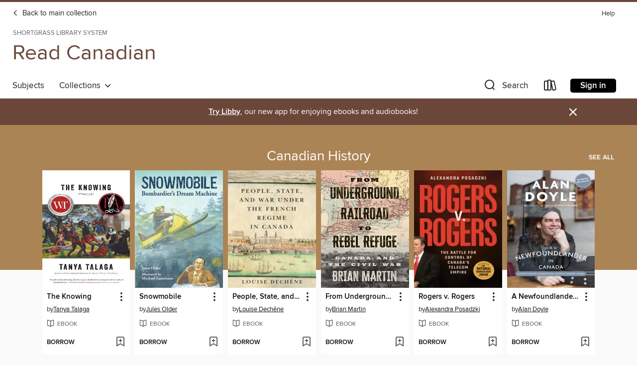

--- FILE ---
content_type: text/css; charset=utf-8
request_url: https://shortgrass.overdrive.com/assets/v3/css/45b2cd3100fbdebbdb6e3d5fa7e06ec7/colors.css?primary=%23ab8455&primaryR=171&primaryG=132&primaryB=85&primaryFontColor=%23fff&secondary=%236b4739&secondaryR=107&secondaryG=71&secondaryB=57&secondaryFontColor=%23fff&bannerIsSecondaryColor=false&defaultColor=%23222
body_size: 1580
content:
.primary-color{color:#ab8455!important}.primary-fill{fill:#ab8455!important}.primary-background{background-color:#ab8455}.primary-font{color:#fff}.primary-font-highlight-box:before{content:'';position:absolute;display:block;top:0;bottom:0;left:0;right:0;background:#fff;opacity:.08}.primary-font-highlight-box:after{content:'';position:absolute;display:block;top:0;bottom:0;left:0;right:0;border:1px dashed #fff;opacity:.28}.secondary-font-highlight-box:before{content:'';position:absolute;display:block;top:0;bottom:0;left:0;right:0;background:#fff;opacity:.08}.secondary-font-highlight-box:after{content:'';position:absolute;display:block;top:0;bottom:0;left:0;right:0;border:1px dashed #fff;opacity:.28}.Hero .Hero-banner{background:#ab8455!important}.Campaign{background:#ab8455!important}.Campaign-title{color:#fff}.Campaign-monochrome-svg{fill:#fff}.Campaign-featuredTitle,.Campaign-featuredTitle:hover{color:#fff}.Campaign-author,.Campaign-author:hover{color:#fff}.Campaign-author:hover,.Campaign-learnMoreLink{color:#fff}.Campaign-description{color:#fff}.kindle-trouble-container .od-format-button{color:#fff!important}.button.place-a-hold.Button-holdButton{border:2px solid}.button.place-a-hold.Button-holdButton:hover{border:2px solid}.AccountPageMenu-tabListItem{border-color:#ab8455!important}.primary-color-hover:hover{color:#ab8455!important}.primary-color-focus:focus{color:#ab8455!important}.secondary-color{color:#6b4739!important}.secondary-fill{fill:#6b4739!important}.secondary-color-hoverable{color:#6b4739}.secondary-color-hoverable:focus,.secondary-color-hoverable:hover{color:#55382d}.secondary-background{background:#6b4739!important;color:#fff!important}.secondary-color-hover:hover{color:#6b4739!important}.secondary-background-hover:hover{background:#6b4739!important}.secondary-color-focus:focus{color:#6b4739!important}.secondary-border-color{border-color:#6b4739!important}.secondary-underline{color:#6b4739!important;text-decoration:underline}.button.outline[disabled],.button.outline[disabled]:focus,.button.outline[disabled]:hover{color:#666!important;border-color:#666;background:0 0}.spinner{border-bottom:4px solid rgba(255,255,255,.2);border-left:4px solid rgba(255,255,255,.2);border-right:4px solid rgba(255,255,255,.2);border-top:4px solid rgba(255,255,255,.8)}.MergedSite .Header,.nav-container{border-top:4px solid #6b4739;background-color:#fff}.notificationDotContainer{background-color:#fff}.BrowseFormats .BrowseFormats-link.is-active:after,.BrowseFormats .BrowseFormats-link:after{background-color:#ab8455}.icon-account.expanded{color:#6b4739!important}.top-bar-section li:not(.has-form) a:not(.button):not(.close-advantage-tout){color:#222;background-color:#fff}.top-bar-section .open li:not(.has-form) a:not(.button):not(.close-advantage-tout){color:#222;background-color:#fff}.notification-bell-svg{fill:#222;stroke:#222}.top-bar-section ul li{color:#222;background:0 0}.top-bar-section ul li:hover{background:0 0}.top-bar-section ul .open li:not(.has-form) a:not(.button):not(.close-advantage-tout){color:#222;background-color:#fff}.content.f-dropdown div h2,.content.f-dropdown div li h2{color:#ab8455}.title-details .loan-button-audiobook .accordion .accordion-navigation a.primary:focus{box-shadow:none;color:#fff}.title-details .loan-button-audiobook .accordion .accordion-navigation a.primary:hover{color:#fff}.top-bar.expanded .toggle-topbar.menu-icon{color:#6b4739}nav.top-bar{background-color:#fff}nav.top-bar li.search-icon i.expanded{color:#6b4739}.top-bar.expanded .toggle-topbar.browse a{color:#6b4739}ul#lending-period-options-mobile.f-dropdown li a:after,ul#lending-period-options-mobile.f-dropdown li a:hover,ul#lending-period-options.f-dropdown li a:after,ul#lending-period-options.f-dropdown li a:hover{color:#6b4739}ul.pagination li.current a:focus,ul.pagination li.current a:hover,ul.pagination li.current button:focus,ul.pagination li.current button:hover{background:#ab8455}.Toaster-toast:not(.is-burnt),.sample-only-banner{background-color:#6b4739;color:#fff}.sample-only-banner__message h1,.sample-only-banner__message h2,.sample-only-banner__message h3,.sample-only-banner__message h4,.sample-only-banner__message h5,.sample-only-banner__message h6{color:#fff}.accordion-navigation .content a li:hover{color:#6b4739}.library-card-sign-up a:hover{color:#ab8455}span.selected,span.selected:hover{border-color:#6b4739}.collection-link.primary-color-hover:hover span.selected{border-color:#ab8455}.Autocompletions .Autocompletions-item.is-active{border-left:solid 2px #6b4739!important}[dir=rtl] .Autocompletions .Autocompletions-item.is-active{border-left:inherit!important;border-right:solid 2px #6b4739!important}.media-container.list-view ul li .title-container .title-contents .title-header-bar.available-title a{color:#fff;background:#6b4739}.Nav-searchIcon--desktop.is-selected{border-bottom:2px solid #6b4739}.Nav-collectionsDropLink.open .Nav-collectionsDropArrow{color:#6b4739!important}.MobileNav-roomLibraryName,.Nav-room-logo--desktop{color:#6b4739!important}.DesktopNavLinks .DesktopNavLinks-link{color:#222}.Nav-accountDropArrow{color:#222}.Nav-collectionsDropArrow{color:#222}.Nav-searchIcon--desktop{color:#222}.Nav-bookshelfIcon--desktop{color:#222}.Nav-advancedSearch{color:#222}.Nav-advancedSearch:hover{color:#222}.Nav-advancedSearch:focus{color:#222}.Nav-advancedSearchCaret{color:#222}.getACardPromoHeader p{color:#222}.MobileNav{background-color:#fff;color:#222}.MobileNav-bookshelfIcon{color:#222}.MobileNav-hamburgerIcon{color:#222}.MobileNav-submitSearch{color:#222}.MobileNav-advancedSearch{color:#000;background-color:#fff}.MobileNav-searchInput{background:0 0!important}.Nav .Nav-searchBar{border-bottom:1px solid #ccc}.MobileNav-roomLogo,.Nav-room-sub-logo--desktop{color:#666}a.Nav-backToMainCollection{color:#222}a.Nav-backToMainCollection:hover{color:#222}.Nav-topRightLink:not(:first-child){border-left:1px solid #cdccd1}[dir=rtl] .Nav-topRightLink:not(:first-child){border-left:inherit;border-right:1px solid #cdccd1}.search-bar input{background:#fff!important}.MobileNav-clearSearchIcon,.Nav-clearSearch{background:#555}p.advantage-tout-text{color:#222}p.advantage-tout-text:hover{color:#222}